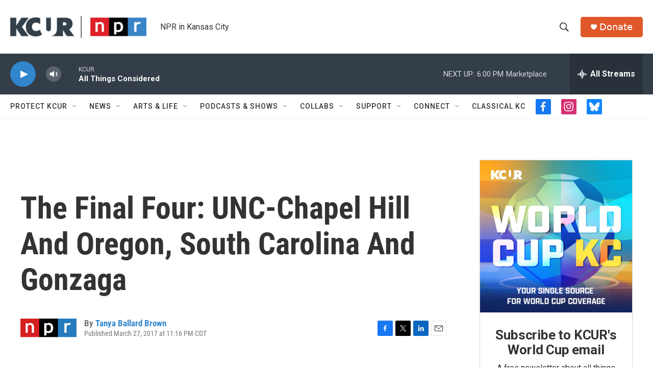

--- FILE ---
content_type: text/html; charset=utf-8
request_url: https://www.google.com/recaptcha/api2/aframe
body_size: 269
content:
<!DOCTYPE HTML><html><head><meta http-equiv="content-type" content="text/html; charset=UTF-8"></head><body><script nonce="JzE6EygrxvG7PRSvBS8j1Q">/** Anti-fraud and anti-abuse applications only. See google.com/recaptcha */ try{var clients={'sodar':'https://pagead2.googlesyndication.com/pagead/sodar?'};window.addEventListener("message",function(a){try{if(a.source===window.parent){var b=JSON.parse(a.data);var c=clients[b['id']];if(c){var d=document.createElement('img');d.src=c+b['params']+'&rc='+(localStorage.getItem("rc::a")?sessionStorage.getItem("rc::b"):"");window.document.body.appendChild(d);sessionStorage.setItem("rc::e",parseInt(sessionStorage.getItem("rc::e")||0)+1);localStorage.setItem("rc::h",'1769115651189');}}}catch(b){}});window.parent.postMessage("_grecaptcha_ready", "*");}catch(b){}</script></body></html>